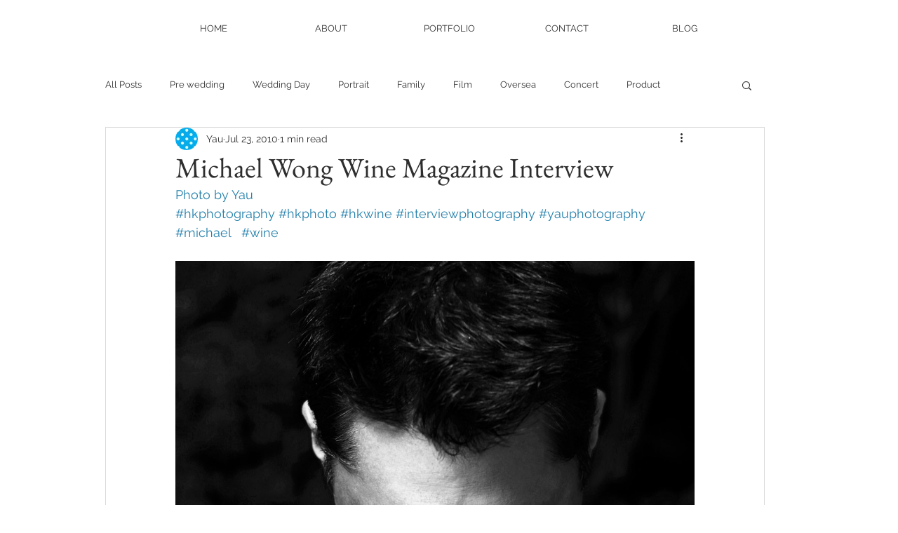

--- FILE ---
content_type: text/css; charset=utf-8
request_url: https://www.yauphotography.hk/_serverless/pro-gallery-css-v4-server/layoutCss?ver=2&id=c9t97-not-scoped&items=4621_2500_3750%7C4648_2500_3750%7C4758_2500_3750%7C4992_2500_3750%7C4881_2500_3750&container=372_740_7430_720&options=gallerySizeType:px%7CenableInfiniteScroll:true%7CtitlePlacement:SHOW_ON_HOVER%7ChasThumbnails:false%7CimageMargin:20%7CgalleryLayout:6%7CisVertical:true%7CnumberOfImagesPerRow:3%7CgallerySizePx:300%7CcubeRatio:1%7CcubeType:fill%7CgalleryThumbnailsAlignment:bottom%7CthumbnailSpacings:0
body_size: -168
content:
#pro-gallery-c9t97-not-scoped [data-hook="item-container"][data-idx="0"].gallery-item-container{opacity: 1 !important;display: block !important;transition: opacity .2s ease !important;top: 0px !important;left: 0px !important;right: auto !important;height: 1110px !important;width: 740px !important;} #pro-gallery-c9t97-not-scoped [data-hook="item-container"][data-idx="0"] .gallery-item-common-info-outer{height: 100% !important;} #pro-gallery-c9t97-not-scoped [data-hook="item-container"][data-idx="0"] .gallery-item-common-info{height: 100% !important;width: 100% !important;} #pro-gallery-c9t97-not-scoped [data-hook="item-container"][data-idx="0"] .gallery-item-wrapper{width: 740px !important;height: 1110px !important;margin: 0 !important;} #pro-gallery-c9t97-not-scoped [data-hook="item-container"][data-idx="0"] .gallery-item-content{width: 740px !important;height: 1110px !important;margin: 0px 0px !important;opacity: 1 !important;} #pro-gallery-c9t97-not-scoped [data-hook="item-container"][data-idx="0"] .gallery-item-hover{width: 740px !important;height: 1110px !important;opacity: 1 !important;} #pro-gallery-c9t97-not-scoped [data-hook="item-container"][data-idx="0"] .item-hover-flex-container{width: 740px !important;height: 1110px !important;margin: 0px 0px !important;opacity: 1 !important;} #pro-gallery-c9t97-not-scoped [data-hook="item-container"][data-idx="0"] .gallery-item-wrapper img{width: 100% !important;height: 100% !important;opacity: 1 !important;} #pro-gallery-c9t97-not-scoped [data-hook="item-container"][data-idx="1"].gallery-item-container{opacity: 1 !important;display: block !important;transition: opacity .2s ease !important;top: 1130px !important;left: 0px !important;right: auto !important;height: 1110px !important;width: 740px !important;} #pro-gallery-c9t97-not-scoped [data-hook="item-container"][data-idx="1"] .gallery-item-common-info-outer{height: 100% !important;} #pro-gallery-c9t97-not-scoped [data-hook="item-container"][data-idx="1"] .gallery-item-common-info{height: 100% !important;width: 100% !important;} #pro-gallery-c9t97-not-scoped [data-hook="item-container"][data-idx="1"] .gallery-item-wrapper{width: 740px !important;height: 1110px !important;margin: 0 !important;} #pro-gallery-c9t97-not-scoped [data-hook="item-container"][data-idx="1"] .gallery-item-content{width: 740px !important;height: 1110px !important;margin: 0px 0px !important;opacity: 1 !important;} #pro-gallery-c9t97-not-scoped [data-hook="item-container"][data-idx="1"] .gallery-item-hover{width: 740px !important;height: 1110px !important;opacity: 1 !important;} #pro-gallery-c9t97-not-scoped [data-hook="item-container"][data-idx="1"] .item-hover-flex-container{width: 740px !important;height: 1110px !important;margin: 0px 0px !important;opacity: 1 !important;} #pro-gallery-c9t97-not-scoped [data-hook="item-container"][data-idx="1"] .gallery-item-wrapper img{width: 100% !important;height: 100% !important;opacity: 1 !important;} #pro-gallery-c9t97-not-scoped [data-hook="item-container"][data-idx="2"].gallery-item-container{opacity: 1 !important;display: block !important;transition: opacity .2s ease !important;top: 2260px !important;left: 0px !important;right: auto !important;height: 1110px !important;width: 740px !important;} #pro-gallery-c9t97-not-scoped [data-hook="item-container"][data-idx="2"] .gallery-item-common-info-outer{height: 100% !important;} #pro-gallery-c9t97-not-scoped [data-hook="item-container"][data-idx="2"] .gallery-item-common-info{height: 100% !important;width: 100% !important;} #pro-gallery-c9t97-not-scoped [data-hook="item-container"][data-idx="2"] .gallery-item-wrapper{width: 740px !important;height: 1110px !important;margin: 0 !important;} #pro-gallery-c9t97-not-scoped [data-hook="item-container"][data-idx="2"] .gallery-item-content{width: 740px !important;height: 1110px !important;margin: 0px 0px !important;opacity: 1 !important;} #pro-gallery-c9t97-not-scoped [data-hook="item-container"][data-idx="2"] .gallery-item-hover{width: 740px !important;height: 1110px !important;opacity: 1 !important;} #pro-gallery-c9t97-not-scoped [data-hook="item-container"][data-idx="2"] .item-hover-flex-container{width: 740px !important;height: 1110px !important;margin: 0px 0px !important;opacity: 1 !important;} #pro-gallery-c9t97-not-scoped [data-hook="item-container"][data-idx="2"] .gallery-item-wrapper img{width: 100% !important;height: 100% !important;opacity: 1 !important;} #pro-gallery-c9t97-not-scoped [data-hook="item-container"][data-idx="3"]{display: none !important;} #pro-gallery-c9t97-not-scoped [data-hook="item-container"][data-idx="4"]{display: none !important;} #pro-gallery-c9t97-not-scoped .pro-gallery-prerender{height:5630px !important;}#pro-gallery-c9t97-not-scoped {height:5630px !important; width:740px !important;}#pro-gallery-c9t97-not-scoped .pro-gallery-margin-container {height:5630px !important;}#pro-gallery-c9t97-not-scoped .pro-gallery {height:5630px !important; width:740px !important;}#pro-gallery-c9t97-not-scoped .pro-gallery-parent-container {height:5630px !important; width:760px !important;}